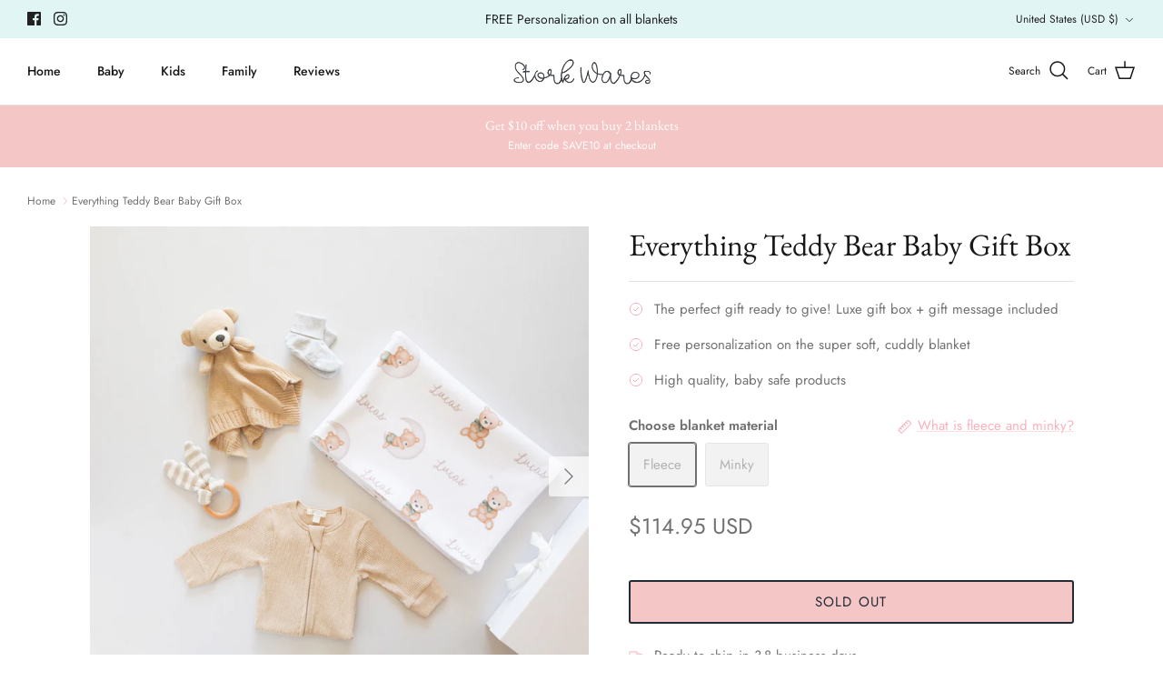

--- FILE ---
content_type: text/json
request_url: https://conf.config-security.com/model
body_size: 87
content:
{"title":"recommendation AI model (keras)","structure":"release_id=0x40:51:71:46:78:7d:7e:5a:7a:49:45:43:7d:7f:7e:34:41:21:29:3d:7c:7a:32:6a:2e:24:5d:38:34;keras;xotcpysp03rbr9o4qj9mdrpavgeijcjgrn74d7l0ynvclj4zefmu7cco652isvc7o5s5kqx1","weights":"../weights/40517146.h5","biases":"../biases/40517146.h5"}

--- FILE ---
content_type: text/javascript; charset=utf-8
request_url: https://storkwares.com/products/everything-teddy-bear-baby-gift-box.js
body_size: 1500
content:
{"id":7153905205318,"title":"Everything Teddy Bear Baby Gift Box","handle":"everything-teddy-bear-baby-gift-box","description":"Welcome baby to the world with a thoughtfully curated gift box, including adorable teddy bear themed products. With a super soft blanket personalized with baby's name, this gift box is extra special. \u003cbr\u003e\n\u003ch3\u003eIncludes\u003c\/h3\u003e\n\u003cstrong style=\"font-size: 0.875rem;\"\u003eStork Wares baby blanket \u003c\/strong\u003e\u003cspan style=\"font-size: 0.875rem;\"\u003eOur signature, super soft and cuddly blanket, personalized with baby's name. Size 30 x 40 inch.\u003cbr\u003e \u003c\/span\u003e\u003cbr\u003e\u003cstrong style=\"font-size: 0.875rem;\"\u003ePurebaby Romper \u003c\/strong\u003e\u003cspan style=\"font-size: 0.875rem;\"\u003eMade from quality organic cotton for a soft and gentle touch against baby's skin. Features a double zip for ease of dressing. Size 0-3 months. \u003cbr\u003e\u003c\/span\u003e\u003cbr\u003e\u003cstrong style=\"font-size: 0.875rem;\"\u003ePurebaby Bear Lovey \u003c\/strong\u003eThe perfect friend for cuddles and comfort, made from knitted cotton.\u003cspan style=\"font-size: 0.875rem;\"\u003e\u003cbr\u003e\u003cbr\u003e\u003cstrong\u003ePurebaby Booties \u003c\/strong\u003e\u003cspan data-mce-fragment=\"1\"\u003eMade from certified 100% Organic Cotton for the softest touch, these booties are also designed to stay put on little feet! \u003c\/span\u003eSize 0-3 months. \u003cbr\u003e\u003cbr\u003e\u003c\/span\u003e\u003cstrong\u003ePurebaby Rabbit Ear Teether \u003c\/strong\u003e\u003cspan data-mce-fragment=\"1\"\u003eRing made from 100% beechwood, with cotton knitted rabbit ears.  \u003c\/span\u003e\n\u003cul\u003e\u003c\/ul\u003e","published_at":"2023-09-13T23:55:46-06:00","created_at":"2023-08-14T21:45:56-06:00","vendor":"Lovable Gift Co","type":"gift box","tags":["all animals","baby boy","baby girl","baby name blanket","baby shower gift"],"price":11495,"price_min":11495,"price_max":11995,"available":false,"price_varies":true,"compare_at_price":0,"compare_at_price_min":0,"compare_at_price_max":0,"compare_at_price_varies":false,"variants":[{"id":40677139841094,"title":"Fleece","option1":"Fleece","option2":null,"option3":null,"sku":"GB-6-394","requires_shipping":true,"taxable":true,"featured_image":null,"available":false,"name":"Everything Teddy Bear Baby Gift Box - Fleece","public_title":"Fleece","options":["Fleece"],"price":11495,"weight":0,"compare_at_price":0,"inventory_management":"shopify","barcode":null,"requires_selling_plan":false,"selling_plan_allocations":[]},{"id":40677139873862,"title":"Minky","option1":"Minky","option2":null,"option3":null,"sku":"GB-6-394-MINKY","requires_shipping":true,"taxable":true,"featured_image":null,"available":false,"name":"Everything Teddy Bear Baby Gift Box - Minky","public_title":"Minky","options":["Minky"],"price":11995,"weight":0,"compare_at_price":0,"inventory_management":"shopify","barcode":null,"requires_selling_plan":false,"selling_plan_allocations":[]}],"images":["\/\/cdn.shopify.com\/s\/files\/1\/1904\/7795\/files\/6.jpg?v=1692071381","\/\/cdn.shopify.com\/s\/files\/1\/1904\/7795\/files\/Croppedfoldedblanket_Foldedfleeceblanket_BB394_43944f36-f889-4612-867e-b2eaec069861.jpg?v=1692071381","\/\/cdn.shopify.com\/s\/files\/1\/1904\/7795\/files\/Purebaby_PY1064NS_MULTI_IMAGE1.jpg?v=1692071381","\/\/cdn.shopify.com\/s\/files\/1\/1904\/7795\/files\/Purebaby_PN3100NS_BISME_IMAGE1_1_0ee0f165-8994-4ffe-8efa-3c6fa5001097.jpg?v=1692071381","\/\/cdn.shopify.com\/s\/files\/1\/1904\/7795\/files\/Purebaby_PE1007ES_GREY_IMAGE1_5554947e-978d-42fd-bac1-6b54f3934baf.jpg?v=1692071381","\/\/cdn.shopify.com\/s\/files\/1\/1904\/7795\/files\/PY1009NS_GREY_IMAGE1.jpg?v=1692071381","\/\/cdn.shopify.com\/s\/files\/1\/1904\/7795\/files\/Croppedcribnursery_Nursery_BB394_d3478bcc-43db-4954-8056-3eb228061f19.jpg?v=1692071381","\/\/cdn.shopify.com\/s\/files\/1\/1904\/7795\/files\/UncroppedBB394_66ceebfb-c78f-47a6-aabe-fd8b2a5a932b.jpg?v=1692071381","\/\/cdn.shopify.com\/s\/files\/1\/1904\/7795\/files\/Whitegiftbox_481cbe42-9a71-49d4-98de-7ea8819a66ec.jpg?v=1692071381","\/\/cdn.shopify.com\/s\/files\/1\/1904\/7795\/files\/Fleeceblanketcloseup_297974d6-310c-4504-a07d-240ec6ecec36.jpg?v=1692071381","\/\/cdn.shopify.com\/s\/files\/1\/1904\/7795\/files\/36cb902c1880e4841dbe8641166de977003c1f03_97311d28-546a-43a6-9e11-736d66785d71.jpg?v=1692071381","\/\/cdn.shopify.com\/s\/files\/1\/1904\/7795\/files\/Minkyflatblanketcropped_BB394_22bee7d1-e067-4640-a125-4f314a1642e6.jpg?v=1692071364"],"featured_image":"\/\/cdn.shopify.com\/s\/files\/1\/1904\/7795\/files\/6.jpg?v=1692071381","options":[{"name":"Choose blanket material","position":1,"values":["Fleece","Minky"]}],"url":"\/products\/everything-teddy-bear-baby-gift-box","media":[{"alt":null,"id":22605022756934,"position":1,"preview_image":{"aspect_ratio":1.0,"height":1500,"width":1500,"src":"https:\/\/cdn.shopify.com\/s\/files\/1\/1904\/7795\/files\/6.jpg?v=1692071381"},"aspect_ratio":1.0,"height":1500,"media_type":"image","src":"https:\/\/cdn.shopify.com\/s\/files\/1\/1904\/7795\/files\/6.jpg?v=1692071381","width":1500},{"alt":null,"id":22605023576134,"position":2,"preview_image":{"aspect_ratio":1.0,"height":1200,"width":1200,"src":"https:\/\/cdn.shopify.com\/s\/files\/1\/1904\/7795\/files\/Croppedfoldedblanket_Foldedfleeceblanket_BB394_43944f36-f889-4612-867e-b2eaec069861.jpg?v=1692071381"},"aspect_ratio":1.0,"height":1200,"media_type":"image","src":"https:\/\/cdn.shopify.com\/s\/files\/1\/1904\/7795\/files\/Croppedfoldedblanket_Foldedfleeceblanket_BB394_43944f36-f889-4612-867e-b2eaec069861.jpg?v=1692071381","width":1200},{"alt":null,"id":22605023346758,"position":3,"preview_image":{"aspect_ratio":1.0,"height":1000,"width":1000,"src":"https:\/\/cdn.shopify.com\/s\/files\/1\/1904\/7795\/files\/Purebaby_PY1064NS_MULTI_IMAGE1.jpg?v=1692071381"},"aspect_ratio":1.0,"height":1000,"media_type":"image","src":"https:\/\/cdn.shopify.com\/s\/files\/1\/1904\/7795\/files\/Purebaby_PY1064NS_MULTI_IMAGE1.jpg?v=1692071381","width":1000},{"alt":null,"id":22605022232646,"position":4,"preview_image":{"aspect_ratio":1.0,"height":1000,"width":1000,"src":"https:\/\/cdn.shopify.com\/s\/files\/1\/1904\/7795\/files\/Purebaby_PN3100NS_BISME_IMAGE1_1_0ee0f165-8994-4ffe-8efa-3c6fa5001097.jpg?v=1692071381"},"aspect_ratio":1.0,"height":1000,"media_type":"image","src":"https:\/\/cdn.shopify.com\/s\/files\/1\/1904\/7795\/files\/Purebaby_PN3100NS_BISME_IMAGE1_1_0ee0f165-8994-4ffe-8efa-3c6fa5001097.jpg?v=1692071381","width":1000},{"alt":null,"id":22605022330950,"position":5,"preview_image":{"aspect_ratio":1.0,"height":1000,"width":1000,"src":"https:\/\/cdn.shopify.com\/s\/files\/1\/1904\/7795\/files\/Purebaby_PE1007ES_GREY_IMAGE1_5554947e-978d-42fd-bac1-6b54f3934baf.jpg?v=1692071381"},"aspect_ratio":1.0,"height":1000,"media_type":"image","src":"https:\/\/cdn.shopify.com\/s\/files\/1\/1904\/7795\/files\/Purebaby_PE1007ES_GREY_IMAGE1_5554947e-978d-42fd-bac1-6b54f3934baf.jpg?v=1692071381","width":1000},{"alt":null,"id":22605023281222,"position":6,"preview_image":{"aspect_ratio":0.77,"height":2000,"width":1539,"src":"https:\/\/cdn.shopify.com\/s\/files\/1\/1904\/7795\/files\/PY1009NS_GREY_IMAGE1.jpg?v=1692071381"},"aspect_ratio":0.77,"height":2000,"media_type":"image","src":"https:\/\/cdn.shopify.com\/s\/files\/1\/1904\/7795\/files\/PY1009NS_GREY_IMAGE1.jpg?v=1692071381","width":1539},{"alt":null,"id":22605023674438,"position":7,"preview_image":{"aspect_ratio":1.0,"height":1200,"width":1200,"src":"https:\/\/cdn.shopify.com\/s\/files\/1\/1904\/7795\/files\/Croppedcribnursery_Nursery_BB394_d3478bcc-43db-4954-8056-3eb228061f19.jpg?v=1692071381"},"aspect_ratio":1.0,"height":1200,"media_type":"image","src":"https:\/\/cdn.shopify.com\/s\/files\/1\/1904\/7795\/files\/Croppedcribnursery_Nursery_BB394_d3478bcc-43db-4954-8056-3eb228061f19.jpg?v=1692071381","width":1200},{"alt":null,"id":22605023739974,"position":8,"preview_image":{"aspect_ratio":0.667,"height":3000,"width":2000,"src":"https:\/\/cdn.shopify.com\/s\/files\/1\/1904\/7795\/files\/UncroppedBB394_66ceebfb-c78f-47a6-aabe-fd8b2a5a932b.jpg?v=1692071381"},"aspect_ratio":0.667,"height":3000,"media_type":"image","src":"https:\/\/cdn.shopify.com\/s\/files\/1\/1904\/7795\/files\/UncroppedBB394_66ceebfb-c78f-47a6-aabe-fd8b2a5a932b.jpg?v=1692071381","width":2000},{"alt":null,"id":22605022363718,"position":9,"preview_image":{"aspect_ratio":1.0,"height":1000,"width":1000,"src":"https:\/\/cdn.shopify.com\/s\/files\/1\/1904\/7795\/files\/Whitegiftbox_481cbe42-9a71-49d4-98de-7ea8819a66ec.jpg?v=1692071381"},"aspect_ratio":1.0,"height":1000,"media_type":"image","src":"https:\/\/cdn.shopify.com\/s\/files\/1\/1904\/7795\/files\/Whitegiftbox_481cbe42-9a71-49d4-98de-7ea8819a66ec.jpg?v=1692071381","width":1000},{"alt":null,"id":22605022462022,"position":10,"preview_image":{"aspect_ratio":1.0,"height":2000,"width":2000,"src":"https:\/\/cdn.shopify.com\/s\/files\/1\/1904\/7795\/files\/Fleeceblanketcloseup_297974d6-310c-4504-a07d-240ec6ecec36.jpg?v=1692071381"},"aspect_ratio":1.0,"height":2000,"media_type":"image","src":"https:\/\/cdn.shopify.com\/s\/files\/1\/1904\/7795\/files\/Fleeceblanketcloseup_297974d6-310c-4504-a07d-240ec6ecec36.jpg?v=1692071381","width":2000},{"alt":null,"id":22605022494790,"position":11,"preview_image":{"aspect_ratio":1.0,"height":2000,"width":2000,"src":"https:\/\/cdn.shopify.com\/s\/files\/1\/1904\/7795\/files\/36cb902c1880e4841dbe8641166de977003c1f03_97311d28-546a-43a6-9e11-736d66785d71.jpg?v=1692071381"},"aspect_ratio":1.0,"height":2000,"media_type":"image","src":"https:\/\/cdn.shopify.com\/s\/files\/1\/1904\/7795\/files\/36cb902c1880e4841dbe8641166de977003c1f03_97311d28-546a-43a6-9e11-736d66785d71.jpg?v=1692071381","width":2000},{"alt":null,"id":22605023772742,"position":12,"preview_image":{"aspect_ratio":1.001,"height":955,"width":956,"src":"https:\/\/cdn.shopify.com\/s\/files\/1\/1904\/7795\/files\/Minkyflatblanketcropped_BB394_22bee7d1-e067-4640-a125-4f314a1642e6.jpg?v=1692071364"},"aspect_ratio":1.001,"height":955,"media_type":"image","src":"https:\/\/cdn.shopify.com\/s\/files\/1\/1904\/7795\/files\/Minkyflatblanketcropped_BB394_22bee7d1-e067-4640-a125-4f314a1642e6.jpg?v=1692071364","width":956}],"requires_selling_plan":false,"selling_plan_groups":[]}